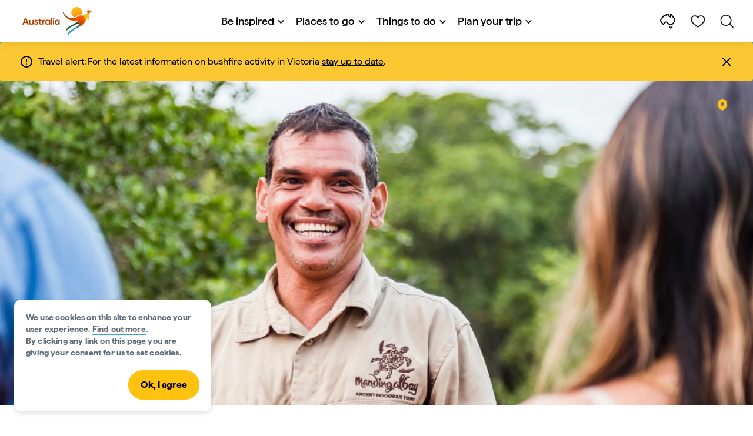

--- FILE ---
content_type: text/css;charset=utf-8
request_url: https://www.australia.com/etc.clientlibs/tamaps/clientlibs/article.min.ACSHASH4d2febba4f3877dc50a60d2d44eec21d.css
body_size: -580
content:
[data-vuetify] .mapboxgl-ctrl.mapboxgl-ctrl-attrib.mapboxgl-compact{clear:left;bottom:10px}.ta-maps-map-199820[data-v-6f167e27]{height:100%;width:100%;overflow:visible}.ta-maps-article-embed-main-9f430e[data-v-6f167e27]{height:100%;width:100%;background:none}.ta-maps-article-embed-main-9f430e.ta-maps-outlined-091463[data-v-6f167e27]{box-shadow:0 0 0 1px #dfe2e4;border-radius:12px}.ta-maps-article-embed-main-9f430e .ta-maps-map-container-73b482[data-v-6f167e27]{height:100%;width:100%;position:absolute}.ta-maps-filters-6a89aa[data-v-6f167e27]{width:100%}.ta-maps-filter-buttons-7e3526[data-v-6f167e27]{position:absolute;top:0;width:100%;transition:padding-left .2s}.ta-maps-action-buttons-06cfa2[data-v-6f167e27]{position:absolute;bottom:0;height:40px;transition:padding-left .2s}.ta-maps-action-buttons-06cfa2.ta-maps-panel-open-9f5bc0[data-v-6f167e27],.ta-maps-filter-buttons-7e3526.ta-maps-panel-open-9f5bc0[data-v-6f167e27]{padding-left:375px}.ta-maps-panel-background-5eea5e[data-v-6f167e27]{position:absolute;height:100%;width:375px;z-index:2;background-color:hsla(0,0%,100%,.5);-webkit-backdrop-filter:blur(20px);backdrop-filter:blur(20px);transition:width .2s}.ta-maps-panel-background-5eea5e.ta-maps-desktop-f96505[data-v-6f167e27]{border-radius:12px 0 0 12px}@-moz-document url-prefix(){.ta-maps-panel-background-5eea5e[data-v-6f167e27]{background-color:hsla(0,0%,100%,.8)!important}}.ta-maps-panel-overlay-aed247[data-v-6f167e27]{overflow-y:scroll;scrollbar-width:none;z-index:6;top:0;background-color:#fff}.ta-maps-panel-overlay-aed247.ta-maps-desktop-f96505[data-v-6f167e27]{position:absolute;height:100%;width:375px;border-radius:12px 0 0 12px}.ta-maps-panel-overlay-aed247.ta-maps-mobile-801e60[data-v-6f167e27]{position:fixed;top:0;left:0;width:100%;height:100vh;z-index:1000}.ta-maps-panel-content-9b7927[data-v-6f167e27]{overflow-y:scroll;scrollbar-width:none}.ta-maps-panel-content-9b7927.ta-maps-desktop-f96505[data-v-6f167e27]{position:absolute;height:100%;width:375px;z-index:3;border-radius:12px 0 0 12px}.ta-maps-panel-content-9b7927.ta-maps-mobile-801e60[data-v-6f167e27]{position:fixed;top:0;left:0;width:100%;height:100vh;z-index:1000;padding-bottom:100px;background-color:#fff}.ta-maps-destination-panel-67acb0[data-v-6f167e27]{margin-top:80px}[data-vuetify] .v-dialog__content,[data-vuetify] .v-overlay{z-index:1001!important}body.ta-maps-modal-open .ta-outer-container.ta-slide-up{transition:none!important;transform:none!important}body.ta-maps-modal-open{height:100vh;overflow-y:hidden;padding-right:4px}.ta-maps-article-embed-main{transform:translate(0)}body.ta-maps-modal-open .ta-maps-article-embed-main{transform:none!important}body.ta-maps-popup-open .ta-outer-container.ta-slide-up{overflow-x:visible!important}@media (min-width:1440px){body.ta-maps-popup-open .ta-outer-container.ta-slide-up{overflow-x:visible!important}}.ta-hero-inside-wrapper{z-index:0!important}[data-vuetify].data-vuetify{height:100%;scrollbar-width:none;overflow:visible}[data-vuetify] .v-application{width:100%;height:100%}[data-vuetify] .v-application--wrap{height:100%!important;min-height:auto!important}[data-vuetify] ::-webkit-scrollbar{height:0;width:0}[data-vuetify] canvas:focus{outline:none;-webkit-tap-highlight-color:rgba(255,255,255,0)}[data-vuetify] a{-webkit-text-decoration-line:none;text-decoration-line:none}[data-vuetify] .mapboxgl-canvas,[data-vuetify] .mapboxgl-scroll-zoom-blocker,[data-vuetify] .mapboxgl-touch-pan-blocker,[data-vuetify] .v-application.article-page-app{border-radius:12px!important}[data-vuetify] .v-application.article-page-app .v-overlay{border-radius:0}

--- FILE ---
content_type: application/x-javascript
request_url: https://assets.adobedtm.com/e9f334e5fe74/644fd9f5d4bc/d126a910f4f0/RC10a3d541a48c44e6b5b24dc391a84de7-source.min.js
body_size: -48
content:
// For license information, see `https://assets.adobedtm.com/e9f334e5fe74/644fd9f5d4bc/d126a910f4f0/RC10a3d541a48c44e6b5b24dc391a84de7-source.js`.
_satellite.__registerScript('https://assets.adobedtm.com/e9f334e5fe74/644fd9f5d4bc/d126a910f4f0/RC10a3d541a48c44e6b5b24dc391a84de7-source.min.js', "");

--- FILE ---
content_type: image/svg+xml
request_url: https://www.australia.com/etc.clientlibs/common/clientlibs/resources/images/share-icons/URL.svg
body_size: -44
content:
<?xml version="1.0" encoding="UTF-8"?>
<svg width="40px" height="40px" viewBox="0 0 40 40" version="1.1" xmlns="http://www.w3.org/2000/svg" xmlns:xlink="http://www.w3.org/1999/xlink">
    <!-- Generator: Sketch 58 (84663) - https://sketch.com -->
    <title>Global/Icons/Share/URL</title>
    <desc>Created with Sketch.</desc>
    <g stroke="none" stroke-width="1" fill="none" fill-rule="evenodd">
        <g>
            <circle fill="#2A2A2A" transform="translate(20.000000, 20.000000) rotate(-90.000000) translate(-20.000000, -20.000000) " cx="20" cy="20" r="20"></circle>
            <path d="M21.1784019,21.985208 L20.2976941,21.985208 C20.2387713,21.985208 20.1735801,21.985208 20.1146573,21.9734333 C19.7363604,21.9667504 19.3640184,21.9008758 19.0151829,21.7929942 C18.1056405,21.5110381 17.3133168,20.9410795 16.7579381,20.1852717 C16.6100042,19.9930578 16.4862037,19.7951157 16.3799546,19.585399 C16.2796604,19.3931851 16.1906494,19.1946066 16.1257716,18.985208 C15.9546448,18.5167663 15.8656337,18.0130005 15.8656337,17.4850489 C15.8656337,16.9570973 15.9546448,16.452695 16.1257716,15.985208 L17.7386266,15.985208 C17.8508307,15.985208 17.9570798,15.9966645 18.0636423,16.0211686 C17.7978629,16.4409203 17.6383325,16.9446861 17.6383325,17.4850489 C17.6383325,18.0254117 17.7981763,18.5291775 18.0636423,18.948611 C18.1818013,19.1290502 18.3181387,19.2970782 18.4770422,19.4466486 C18.6371994,19.6025837 18.8139678,19.7349694 19.0148695,19.8488974 C19.392853,20.0592507 19.8303861,20.1852717 20.2973807,20.1852717 L21.2724277,20.1852717 L21.9986199,20.1852717 L22.684381,20.1852717 L24.4335734,20.1852717 C25.8994348,20.1852717 27.0926215,18.9734333 27.0926215,17.4853671 C27.0926215,15.997301 25.8991214,14.7857809 24.4335734,14.7857809 L22.684381,14.7857809 C22.3067109,14.0777083 21.7923901,13.4657427 21.1777751,12.9855263 L24.4335734,12.9855263 C26.8798099,12.9855263 28.8656337,15.0009076 28.8656337,17.4853671 C28.8656337,19.9701449 26.8798099,21.9855263 24.4335734,21.9855263 L21.1784019,21.9855263 L21.1784019,21.985208 Z"  fill="#FFFFFF" fill-rule="nonzero" transform="translate(22.365634, 17.485526) rotate(-45.000000) translate(-22.365634, -17.485526) "></path>
            <path d="M21.303851,20.4738332 C21.1383657,20.3175799 20.9612838,20.1797842 20.7603821,20.0722208 C20.3827121,19.8551846 19.9448655,19.7358466 19.4841393,19.7358466 L18.5031373,19.7358466 L17.7822733,19.7358466 L17.1024671,19.7358466 L15.3473198,19.7358466 C13.8823986,19.7358466 12.688585,20.9473667 12.688585,22.4354329 C12.688585,23.923499 13.8827121,25.1353374 15.3473198,25.1353374 L17.1024671,25.1353374 C17.4751225,25.8373635 17.9888165,26.4490109 18.6034315,26.9352737 L15.3473198,26.9352737 C12.9010832,26.9352737 10.9158863,24.9198924 10.9158863,22.4351146 C10.9158863,19.9506551 12.9010832,17.9352737 15.3473198,17.9352737 L18.6034315,17.9352737 L19.4841393,17.9352737 C19.5493305,17.9352737 19.6082533,17.9352737 19.6678029,17.9470484 C20.045473,17.9530949 20.41186,18.019606 20.7603821,18.1274876 C21.6765064,18.4094437 22.4678897,18.9790841 23.0179404,19.7352101 C23.1712023,19.9271057 23.2956297,20.125366 23.4018788,20.3350828 C23.5018596,20.5272966 23.591184,20.7252387 23.6563752,20.9352737 C23.8278155,21.4027607 23.9158863,21.907163 23.9158863,22.4351146 C23.9158863,22.9630662 23.8278155,23.466832 23.6563752,23.9352737 L22.0432068,23.9352737 C21.9316296,23.9352737 21.8184852,23.923499 21.7181911,23.8986767 C21.9899255,23.4795614 22.1435009,22.9757956 22.1435009,22.4351146 C22.1435009,21.8950701 21.9899255,21.3913043 21.7181911,20.9712343 C21.5994052,20.7914316 21.4636947,20.6237218 21.303851,20.4738332 Z"  fill="#FFFFFF" fill-rule="nonzero" transform="translate(17.415886, 22.435274) rotate(-45.000000) translate(-17.415886, -22.435274) "></path>
        </g>
    </g>
</svg>

--- FILE ---
content_type: text/vtt
request_url: https://fastly-signed-ap-southeast-2-prod.brightcovecdn.com/media/v1/hls/v4/clear/1634657702001/786f7526-ebe5-40cf-953d-b9cba5632dfe/81d2e886-d6d6-42f2-9319-44e133f54df9/segment0.vtt?fastly_token=Njk2NzVmMGZfMDc1NmE0NTIwOGMwOTI0MTE1OGNhNGQ5NDYzMDA0ZGJmZjI2ODEzZTY3ZDk2MGYzYjg2NjM5YWUyODRjZjI5Nl8vL2Zhc3RseS1zaWduZWQtYXAtc291dGhlYXN0LTItcHJvZC5icmlnaHRjb3ZlY2RuLmNvbS9tZWRpYS92MS9obHMvdjQvY2xlYXIvMTYzNDY1NzcwMjAwMS83ODZmNzUyNi1lYmU1LTQwY2YtOTUzZC1iOWNiYTU2MzJkZmUvODFkMmU4ODYtZDZkNi00MmYyLTkzMTktNDRlMTMzZjU0ZGY5Lw%3D%3D
body_size: -385
content:
WEBVTT
X-TIMESTAMP-MAP=LOCAL:00:00:00.000,MPEGTS:0

00:03.760 --> 00:08.760
For my love, Welcome.

00:11.120 --> 00:13.400
Welcome to the adventure.

00:25.200 --> 00:29.520
The adventure is to show and share our
culture.

